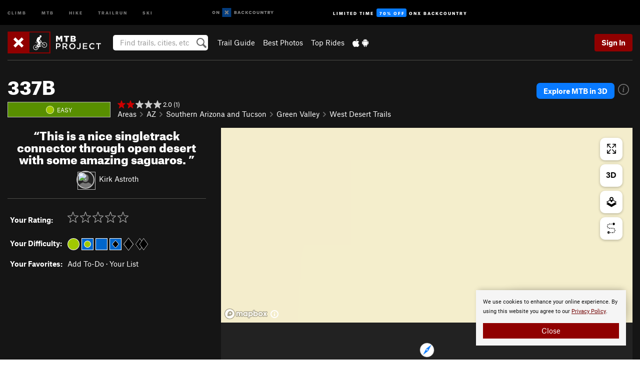

--- FILE ---
content_type: text/html; charset=utf-8
request_url: https://www.google.com/recaptcha/enterprise/anchor?ar=1&k=6LdFNV0jAAAAAJb9kqjVRGnzoAzDwSuJU1LLcyLn&co=aHR0cHM6Ly93d3cubXRicHJvamVjdC5jb206NDQz&hl=en&v=TkacYOdEJbdB_JjX802TMer9&size=invisible&anchor-ms=20000&execute-ms=15000&cb=h7uzzi9e8pqg
body_size: 45613
content:
<!DOCTYPE HTML><html dir="ltr" lang="en"><head><meta http-equiv="Content-Type" content="text/html; charset=UTF-8">
<meta http-equiv="X-UA-Compatible" content="IE=edge">
<title>reCAPTCHA</title>
<style type="text/css">
/* cyrillic-ext */
@font-face {
  font-family: 'Roboto';
  font-style: normal;
  font-weight: 400;
  src: url(//fonts.gstatic.com/s/roboto/v18/KFOmCnqEu92Fr1Mu72xKKTU1Kvnz.woff2) format('woff2');
  unicode-range: U+0460-052F, U+1C80-1C8A, U+20B4, U+2DE0-2DFF, U+A640-A69F, U+FE2E-FE2F;
}
/* cyrillic */
@font-face {
  font-family: 'Roboto';
  font-style: normal;
  font-weight: 400;
  src: url(//fonts.gstatic.com/s/roboto/v18/KFOmCnqEu92Fr1Mu5mxKKTU1Kvnz.woff2) format('woff2');
  unicode-range: U+0301, U+0400-045F, U+0490-0491, U+04B0-04B1, U+2116;
}
/* greek-ext */
@font-face {
  font-family: 'Roboto';
  font-style: normal;
  font-weight: 400;
  src: url(//fonts.gstatic.com/s/roboto/v18/KFOmCnqEu92Fr1Mu7mxKKTU1Kvnz.woff2) format('woff2');
  unicode-range: U+1F00-1FFF;
}
/* greek */
@font-face {
  font-family: 'Roboto';
  font-style: normal;
  font-weight: 400;
  src: url(//fonts.gstatic.com/s/roboto/v18/KFOmCnqEu92Fr1Mu4WxKKTU1Kvnz.woff2) format('woff2');
  unicode-range: U+0370-0377, U+037A-037F, U+0384-038A, U+038C, U+038E-03A1, U+03A3-03FF;
}
/* vietnamese */
@font-face {
  font-family: 'Roboto';
  font-style: normal;
  font-weight: 400;
  src: url(//fonts.gstatic.com/s/roboto/v18/KFOmCnqEu92Fr1Mu7WxKKTU1Kvnz.woff2) format('woff2');
  unicode-range: U+0102-0103, U+0110-0111, U+0128-0129, U+0168-0169, U+01A0-01A1, U+01AF-01B0, U+0300-0301, U+0303-0304, U+0308-0309, U+0323, U+0329, U+1EA0-1EF9, U+20AB;
}
/* latin-ext */
@font-face {
  font-family: 'Roboto';
  font-style: normal;
  font-weight: 400;
  src: url(//fonts.gstatic.com/s/roboto/v18/KFOmCnqEu92Fr1Mu7GxKKTU1Kvnz.woff2) format('woff2');
  unicode-range: U+0100-02BA, U+02BD-02C5, U+02C7-02CC, U+02CE-02D7, U+02DD-02FF, U+0304, U+0308, U+0329, U+1D00-1DBF, U+1E00-1E9F, U+1EF2-1EFF, U+2020, U+20A0-20AB, U+20AD-20C0, U+2113, U+2C60-2C7F, U+A720-A7FF;
}
/* latin */
@font-face {
  font-family: 'Roboto';
  font-style: normal;
  font-weight: 400;
  src: url(//fonts.gstatic.com/s/roboto/v18/KFOmCnqEu92Fr1Mu4mxKKTU1Kg.woff2) format('woff2');
  unicode-range: U+0000-00FF, U+0131, U+0152-0153, U+02BB-02BC, U+02C6, U+02DA, U+02DC, U+0304, U+0308, U+0329, U+2000-206F, U+20AC, U+2122, U+2191, U+2193, U+2212, U+2215, U+FEFF, U+FFFD;
}
/* cyrillic-ext */
@font-face {
  font-family: 'Roboto';
  font-style: normal;
  font-weight: 500;
  src: url(//fonts.gstatic.com/s/roboto/v18/KFOlCnqEu92Fr1MmEU9fCRc4AMP6lbBP.woff2) format('woff2');
  unicode-range: U+0460-052F, U+1C80-1C8A, U+20B4, U+2DE0-2DFF, U+A640-A69F, U+FE2E-FE2F;
}
/* cyrillic */
@font-face {
  font-family: 'Roboto';
  font-style: normal;
  font-weight: 500;
  src: url(//fonts.gstatic.com/s/roboto/v18/KFOlCnqEu92Fr1MmEU9fABc4AMP6lbBP.woff2) format('woff2');
  unicode-range: U+0301, U+0400-045F, U+0490-0491, U+04B0-04B1, U+2116;
}
/* greek-ext */
@font-face {
  font-family: 'Roboto';
  font-style: normal;
  font-weight: 500;
  src: url(//fonts.gstatic.com/s/roboto/v18/KFOlCnqEu92Fr1MmEU9fCBc4AMP6lbBP.woff2) format('woff2');
  unicode-range: U+1F00-1FFF;
}
/* greek */
@font-face {
  font-family: 'Roboto';
  font-style: normal;
  font-weight: 500;
  src: url(//fonts.gstatic.com/s/roboto/v18/KFOlCnqEu92Fr1MmEU9fBxc4AMP6lbBP.woff2) format('woff2');
  unicode-range: U+0370-0377, U+037A-037F, U+0384-038A, U+038C, U+038E-03A1, U+03A3-03FF;
}
/* vietnamese */
@font-face {
  font-family: 'Roboto';
  font-style: normal;
  font-weight: 500;
  src: url(//fonts.gstatic.com/s/roboto/v18/KFOlCnqEu92Fr1MmEU9fCxc4AMP6lbBP.woff2) format('woff2');
  unicode-range: U+0102-0103, U+0110-0111, U+0128-0129, U+0168-0169, U+01A0-01A1, U+01AF-01B0, U+0300-0301, U+0303-0304, U+0308-0309, U+0323, U+0329, U+1EA0-1EF9, U+20AB;
}
/* latin-ext */
@font-face {
  font-family: 'Roboto';
  font-style: normal;
  font-weight: 500;
  src: url(//fonts.gstatic.com/s/roboto/v18/KFOlCnqEu92Fr1MmEU9fChc4AMP6lbBP.woff2) format('woff2');
  unicode-range: U+0100-02BA, U+02BD-02C5, U+02C7-02CC, U+02CE-02D7, U+02DD-02FF, U+0304, U+0308, U+0329, U+1D00-1DBF, U+1E00-1E9F, U+1EF2-1EFF, U+2020, U+20A0-20AB, U+20AD-20C0, U+2113, U+2C60-2C7F, U+A720-A7FF;
}
/* latin */
@font-face {
  font-family: 'Roboto';
  font-style: normal;
  font-weight: 500;
  src: url(//fonts.gstatic.com/s/roboto/v18/KFOlCnqEu92Fr1MmEU9fBBc4AMP6lQ.woff2) format('woff2');
  unicode-range: U+0000-00FF, U+0131, U+0152-0153, U+02BB-02BC, U+02C6, U+02DA, U+02DC, U+0304, U+0308, U+0329, U+2000-206F, U+20AC, U+2122, U+2191, U+2193, U+2212, U+2215, U+FEFF, U+FFFD;
}
/* cyrillic-ext */
@font-face {
  font-family: 'Roboto';
  font-style: normal;
  font-weight: 900;
  src: url(//fonts.gstatic.com/s/roboto/v18/KFOlCnqEu92Fr1MmYUtfCRc4AMP6lbBP.woff2) format('woff2');
  unicode-range: U+0460-052F, U+1C80-1C8A, U+20B4, U+2DE0-2DFF, U+A640-A69F, U+FE2E-FE2F;
}
/* cyrillic */
@font-face {
  font-family: 'Roboto';
  font-style: normal;
  font-weight: 900;
  src: url(//fonts.gstatic.com/s/roboto/v18/KFOlCnqEu92Fr1MmYUtfABc4AMP6lbBP.woff2) format('woff2');
  unicode-range: U+0301, U+0400-045F, U+0490-0491, U+04B0-04B1, U+2116;
}
/* greek-ext */
@font-face {
  font-family: 'Roboto';
  font-style: normal;
  font-weight: 900;
  src: url(//fonts.gstatic.com/s/roboto/v18/KFOlCnqEu92Fr1MmYUtfCBc4AMP6lbBP.woff2) format('woff2');
  unicode-range: U+1F00-1FFF;
}
/* greek */
@font-face {
  font-family: 'Roboto';
  font-style: normal;
  font-weight: 900;
  src: url(//fonts.gstatic.com/s/roboto/v18/KFOlCnqEu92Fr1MmYUtfBxc4AMP6lbBP.woff2) format('woff2');
  unicode-range: U+0370-0377, U+037A-037F, U+0384-038A, U+038C, U+038E-03A1, U+03A3-03FF;
}
/* vietnamese */
@font-face {
  font-family: 'Roboto';
  font-style: normal;
  font-weight: 900;
  src: url(//fonts.gstatic.com/s/roboto/v18/KFOlCnqEu92Fr1MmYUtfCxc4AMP6lbBP.woff2) format('woff2');
  unicode-range: U+0102-0103, U+0110-0111, U+0128-0129, U+0168-0169, U+01A0-01A1, U+01AF-01B0, U+0300-0301, U+0303-0304, U+0308-0309, U+0323, U+0329, U+1EA0-1EF9, U+20AB;
}
/* latin-ext */
@font-face {
  font-family: 'Roboto';
  font-style: normal;
  font-weight: 900;
  src: url(//fonts.gstatic.com/s/roboto/v18/KFOlCnqEu92Fr1MmYUtfChc4AMP6lbBP.woff2) format('woff2');
  unicode-range: U+0100-02BA, U+02BD-02C5, U+02C7-02CC, U+02CE-02D7, U+02DD-02FF, U+0304, U+0308, U+0329, U+1D00-1DBF, U+1E00-1E9F, U+1EF2-1EFF, U+2020, U+20A0-20AB, U+20AD-20C0, U+2113, U+2C60-2C7F, U+A720-A7FF;
}
/* latin */
@font-face {
  font-family: 'Roboto';
  font-style: normal;
  font-weight: 900;
  src: url(//fonts.gstatic.com/s/roboto/v18/KFOlCnqEu92Fr1MmYUtfBBc4AMP6lQ.woff2) format('woff2');
  unicode-range: U+0000-00FF, U+0131, U+0152-0153, U+02BB-02BC, U+02C6, U+02DA, U+02DC, U+0304, U+0308, U+0329, U+2000-206F, U+20AC, U+2122, U+2191, U+2193, U+2212, U+2215, U+FEFF, U+FFFD;
}

</style>
<link rel="stylesheet" type="text/css" href="https://www.gstatic.com/recaptcha/releases/TkacYOdEJbdB_JjX802TMer9/styles__ltr.css">
<script nonce="yYrP9MzLm-iP3aUseIuLFw" type="text/javascript">window['__recaptcha_api'] = 'https://www.google.com/recaptcha/enterprise/';</script>
<script type="text/javascript" src="https://www.gstatic.com/recaptcha/releases/TkacYOdEJbdB_JjX802TMer9/recaptcha__en.js" nonce="yYrP9MzLm-iP3aUseIuLFw">
      
    </script></head>
<body><div id="rc-anchor-alert" class="rc-anchor-alert"></div>
<input type="hidden" id="recaptcha-token" value="[base64]">
<script type="text/javascript" nonce="yYrP9MzLm-iP3aUseIuLFw">
      recaptcha.anchor.Main.init("[\x22ainput\x22,[\x22bgdata\x22,\x22\x22,\[base64]/[base64]/e2RvbmU6ZmFsc2UsdmFsdWU6ZVtIKytdfTp7ZG9uZTp0cnVlfX19LGkxPWZ1bmN0aW9uKGUsSCl7SC5ILmxlbmd0aD4xMDQ/[base64]/[base64]/[base64]/[base64]/[base64]/[base64]/[base64]/[base64]/[base64]/RXAoZS5QLGUpOlFVKHRydWUsOCxlKX0sRT1mdW5jdGlvbihlLEgsRixoLEssUCl7aWYoSC5oLmxlbmd0aCl7SC5CSD0oSC5vJiYiOlRRUjpUUVI6IigpLEYpLEgubz10cnVlO3RyeXtLPUguSigpLEguWj1LLEguTz0wLEgudT0wLEgudj1LLFA9T3AoRixIKSxlPWU/[base64]/[base64]/[base64]/[base64]\x22,\[base64]\\u003d\\u003d\x22,\x22DSPCpkMPwpbCj8KHcsKSIG7CgMKwwp48w77DmzRLwrt4IgbCmWPCgDZawoEBwrxZw5ZHYFvCh8Kgw6MAZAxsblQAbnp7dsOEWQISw5Nqw4/[base64]/ClcKCXMOQf8OSIx3DiV3CucKfXiHCoMOywpPDo8OhFVMTD2oew7t1wqpVw4JpwoBLBG7CoHDDnjLCpH0jb8O/DCgEwrU1wpPDqwjCt8O4wqJMUsK3QBjDgxfCq8KIS1zCiUvCqxUBfcOMVkw2WFzDtMOxw58awqYLScO6w6LCsnnDisO/w7wxwqnCi3jDphkDbAzChms+TMKtBsKSO8OGesOqJcOTanTDpMKoBcOmw4HDnMK3HMKzw7dkFm3Cs3vDnzjCnMOMw49JImvCtinCjHxgwoxVw7xdw7dRTXtOwrkVJcOLw5lhwqpsEWLCq8Ocw7/DisOXwrwSaALDhhwJMcOwSsOTw78TwrrCi8ObK8ORw7nDu2bDsSjCmFbCtHTDhMKSBFvDgwpnHkDChsOnwpHDh8Klwq/Ck8O3wprDkCB9eCxzwqHDrxlXY2oSHVspUsOcwpbClRE6wrXDnz1YwrBHRMKcHsOrwqXCn8OpRgnDncK9EVIhwpfDicOHZRkFw49BY8Oqwp3DkcOTwqc7w6lRw5/Cl8KcMMO0K18ILcOkwrQZwrDCucKAZsOXwrfDkVbDtsK7dcKiUcK0w5VLw4XDhT16w5LDnsO/w63DklHClMO3dsK6C39UMwkVZxNFw7Foc8KuMMO2w4DClcOrw7PDqxfDlMKuAlfCikLCtsO9wo50GzQawr10w7h4w43CscOcw5DDu8KZXsOiE3Uqw6IQwrZpwp4Nw7/DjcOLbRzClMK3fmnCrTbDswrDocOfwqLCsMOla8KyR8O/w68pP8O6G8KAw4MQfmbDo1fDn8Ojw53DpkgCN8KXw7wGQ0ITXzMiw4vCq1jCmUgwPnrDg0LCj8Kmw5vDhcOGw6TCi3hlwonDmkHDocOCw57DvnV0w7VYIsOww7LCl0knwp/DtMKKw7hzwofDrk3Dpk3DuE3CoMOfwo/DgTTDlMKEQ8OAWCvDk8O0XcK5MmFIZsKdRcOVw5rDmcKda8KMwqfDn8K7UcO8w41lw4LDmcKCw7NoMmDCkMO2w7ReWMOMdmbDqcO3MjzCsAMITcOqFlfDnQ4YCsOqCcOoSMKXQWM0XwwWw6/[base64]/GMKBw7HDmsKsC8OlAsKFw7DCiRvDrlHDpjfCmMKrwqPCtsKmIX3CqWt/RcOxwp3CtjpwVj9WXWxxZ8OUwqR3JUAGCWpMw7cIw741wqtpE8Kkw4kkDcKTwo4jwqTDpsOMF0E5CyrDtwxvw4HCnsKwK2ogwqxcP8OBwpPCv13DhWduw685JMOPLsOZCwTDmwnDrMK+wqrDhcKTVg4gdG58wpcAwqUqw53DksOtER/CisKuw4lbDWxTw45Iw5nCsMOTw7guIcOKwr/DgzLDsCJcOsOIwrd+HcKOKFbDpsKqwr9owqvCtsKlXRLDvsKLwp0Yw6Ekw4XDmgcOe8KRNR1nYGjCtMK1Njsowp/DkMKmZMOIw4XCjm4MCcKmW8Kbw6HDjFYQfFzCjSdDRsKOF8O0w4FpJlrCqMOtC2dNXwIzZDRZVsOFL2PDkxPDjEMjwrbDl21uw6NswqPChkfDijZhKV3DpcOsbHDDk3shwprDgxrCqcOtS8KbESBmw7zDvl/[base64]/DiiTDscOEw7lHVznDnElgPnTCucKqX0BKw5DCgcKMdx5PYcKham/Dt8K1bk7DnMKcw59NB2ZfPcOsM8K/Az9RHWDDkEbCpCwxw7/DrsKEw7BdfznDmGYDJcOKw4zCmx3DvGHCusKcLcKJwqQ8Q8KLE08Iw5F5PMKYGSdPw67Dp3YvVl50w4nDoXQYwooYw6M+eAEuesKPwqZrw7lkDsK2wpw3a8KLJMKZawzCscOhOlBIw5zDnsO4VFhdNSrDjcKww619T289w5g3w7XDi8KPRMKjw4A1w5LDoWHDpcKRwp/Dn8OHUsOsZMOdw6/[base64]/CnCzDgMKRXzTDtcOKwqEmw7gNwokUwpcTA8KdelN1SsOOwpLCnGsaw63DjsOpwqxvasKneMOIw50UwrDCjg/[base64]/DjMKYw416wq5+WcKROMOEJQBSw7nDncONw6fDi3rDjx4JwrzDkngcFsKBBmYXw6wAw5t5ShPDvi1/wrFHwrXDmsK7wqDCtU9vI8KKw7nCm8KCN8KxbsOSw64Ow6XCgMOGTcKSZcOCa8KCax/CtBF5w7/DvMKow4vDsDrChcO4w5BuAlLDg3J3w4R0aEPDmBDDpsOjf01zVMKPOMK8wp/[base64]/Dr1vDjRZ1flNHwqrCsifDosO6w7PCv8OwwqVFH8Klwo5OFBhcwpt3w78UwpTDsVwcwqbCvxMpMcOGwpHCsMK7f1PDjsOeasODUsKvGUo/[base64]/[base64]/Cpk3DjsKJEHdLUXDDnMKBIlQkAEYmI8Kqw5nDmzzCmBvDpU00wq8iw6bDoiXDlQhPXcOsw7XDrmnDlcK2HhfClQN+wpbDgcOOwpJKwroua8OiwonDk8O3AVlLcj/Cu35LwqwFw4dCNcK8wpDDsMO4w4Bbw5w+UnsCa3/DksOoMzPCnMOoX8Kcew/CrcKpw6/DoMOSPcOvwp4HThEwwobDqMOdRmrCgMO+w5bCr8ODwptQG8KSYFgFCF15JsOhZ8KfN8OUXBvClzrDjsOZw4kcbAzDj8O0w7XDuAlcV8OzwrZRw6xNw4UcwrvCsnAJRRvDoUrDrcOfZMO/woQqwpHDpsO0wprDm8O4JkZCGF/[base64]/DmMK+w5JCw602w5kHwoEiw5nDnS4aKcOUKMOJw4bCvSlfw4Biwp8HC8OlwpLCsgPCmsKDNsOWUcKgwp3DmnjDhCh4w4/CnMOMw6RcwpdCwqbDscO2dlzCn25bMBfCvBPCmlPChRUYCCTCmsKmOSpmwoLCrVPDhMOyWMKqFnQodcKeFcOJw53Dum7Co8KmOsOJw4DCpsKJw6tmKgbCoMKwwqFow4bDn8KHAsKFacKxwq7DtMO2wp8YQsOrScK3eMOowoZBw7NSWHZQewvCrcKIVHHCv8O/wo96w43DlMKvQUTDrgxAwoDCqBsPH08bHMKIdMKdWmZzw7nDomZWwqnChipDe8OOKTHCk8OGwqoMw5pdwpsuwrDDhcK5w7LCuFbCuHY+w7l2HMKYb3bCoMK+KMOsBVXCnhs2wq7Cl2rDnsKgw6/CjnAcRATCtMO3wpxXKMOUwpBFwobCrxnDvgxQw50fw7p/wp3Dvhshw40SE8OTWAFqCXnCgcOiOV/CvMKmw6NewpdAwq7CicOYw7poLsOZw6tfJDPDh8Ovw7EJwqN+VMOkwrkHDsKmwqDCh0fDqmPDtsOywoFxJFJxw40iRsKfaXswwoQRCMKewpvCon1GBcKIQ8KSVsK6E8OSFgrDjUDCj8K1J8K7BAU1w7wiPX7Dk8O1wrZtYcKYOMO8wo/DgDXDuAjDsAwfEcOeG8OTwqbDgmDDhDx7VXvDliIFwrxow5k/wrXDsjXDncKechzDtMKMwqdkJsOowqPDpm7DvcKYwqMwwpdtY8KresOFM8KzOMKxQcO/LWrCmmnCk8OZwr/DpibCiDo/w59XLl/[base64]/Cty1/[base64]/CjsKCw73DgQIawoRIwoY7dcOuw47DrHZmwqN1GWdqw64JLsOuBArDpgohw5Qew7rCoGJkKAtswpcFLsOhH34CLcKXRsOtFUlMw4XDmcKVwo0yADHCkx/ClXfDrXNiHxfDvTDCjsOjfsOiwq1gUy40wpY8ZQPCphpQdwwlICNLBCAUwrxBw7Vkw4sPIsK4BMKzK0vCtT51MijCgcO5wovDlcOywp9RXsOPME/Cn3jDsk58wqBseMKvWy1QwqsAwo3DjMKhwo1YZhIkw4VoHmbCiMOhBDk9TH9bYnBTSDYvwp93wrHCoAspw6wAwpw/wrEjwqUKw6k0w7wHw5nDmFfCnR14wqnDjH1tUBZedicfw4QnbBUrdzTCscOTw4zCkjvDqHjCkwDCkSlrK11dJsOCwqfDg2NEWsO8wqBDwoLCscOMw4VKwpVqIMO/RcKeDi/CocK4w5goKMKEw7x3wpzChwjDg8O1IErCtFUwQyvCocOqQMKDw4cfw73DqsOew4/CksKtHsOAwq1Jw77CpT/CksOJwojCiMKcwodFwplwZV5kwrEhCMOpDcO1wqQVw7LCkMOQw64ZHyjCp8O6w6/CsETDn8KFBcOZw5/CicOxw5bDuMKMw7fDnB5CImEeWsO3RwTDjwLCtmcmcl8XUsOxw4fDssKIfsO0w5ggF8KXNsKawrhpwq4uZsKFwpgAwqjCmnYUbGwcwpDCk3zDgMKrPyvClMKFwpcMwrrCrizDqBgEw6wHMsKUwrt8wpQ2MnfCm8Khw68iwonDsSLDmHdxGm/DgMONAT8Hwp4KwqFybxDDpj3DhMKTw4YEw47DhhIxw4QAwrpvACbCucK8wpYjwq02wpIJwo1pw7A9wrM8d1wjwpnCq17DrsKHwpDCu0EZHcKqw5LDs8KpMWcdEjDCqMK8VDDDmcObM8Oyw6jCiQxkIsOkw6l6C8Omw5lMfMOTCMKHf059woPDt8OUwpPDlE0hwqx2wr/Csx/Cr8KbZVQyw5dJwr0VXDHDiMK0fEbDkh0wwrJkw7oyScO/[base64]/wr3CunnCvg7Ctj8Jbi7CpcOLwo/CosKbck7Cu8O2SRc9NlQew7/CpcKAXsKpOhLCscKwGg93QSobw6w6ccKKwpXCmMOewoZ/ZsOZO2I4wr/CmwN3MMKtworCploiCx57w7XDoMO8ccOvw6rClSFXO8OBb3zDrVzCumMIw4cwDsKydsO4w6bCohvDpFU/OMKrwrRBQMO9w6fDnsKOwoN5dVoNwpHCqMOtYw8pZT7CkkgCbMOBLMKzJF5Kw4nDvB7DoMKgWMODYcKTB8O8ccKUFMOJwrx2wq9jBjzDvQJdGGXDlDfDglUSwoMWMStxdRoAHSXCm8K/ScOtL8Kxw5vDoSHCqTrDnMOpwoXDoVBnw4/CjcOLw4AfKMKidMO8wqnCnCzCqCjDuBcSIMKJa0jDqz5VG8K+w5U6w7BEScKsZ3Ycw6nCnh1FSwQBw7fDkMKAAxPChcOQwprDv8Kdw4sRJ0J/wp7CjMKWw5lCC8OJw6PDj8K4bcK+wrbCkcOkwrDClGkqNMKhwr57wqUNGsKAw5rCqsKQEnHCqsORcX7CmMKpHm3CjsKQwq3DsSvDgBPDs8OSwo9aw7LCvsO3KGLDiBnCsn7DscKtwqDDkSTDiUsOw4YQfcO4U8Oew4LDuB/DujPCuWTCih9tHnoGwrQVwpnCsVpsQMOVcsO8w5dWVQ0gwogfTlTDjQXDkcO3w4rCksKxw64Nw5J/w4xoWMO/woQRwqrDvMK/w5Qgw4/Cm8KCBcO/KsOCXcOiDiR4wrk/wqYkH8OlwoN9AAXDocKrY8KpZxPCpsOxwpzDlXzDrcKSw7sPwrpqwoVsw7LCpTE3BsKWbVtSJMK8w7BSJBYjwrPCoAjChxdkw5DDuU/[base64]/[base64]/Cp8OgUXXCrMONRGnDjsKRKxjCnFfDmBvCrzDDknDCsDAhwrzCkcOqSMK/w4oywop+woDCm8KOFHBhAyodwrvDusKbw5ogwqPCu27CvDs3Rm7Cl8KHeDjDmsKWGmzCr8KBTXfCgzTDrsOqNn7CpCHDp8Kuw5kuXsORQnt0w75qw47CtcOsw4pWIV9rwqDDrsOdOMKQwofCisO+w49ow68NLwUafz/DpsO5RkDDu8KAw5XCnkPDuRXDvMKtJcKJw4RYwrPCoixUOwoqw5DCqxXDoMKIw7PCkEAPwrM9w51CbsKowqbDkMOfTcKTwpx/w7law7IUYWd9ASvCvg7DhG7Di8OKHcOrKWwSw5RHEsOvfSNAw6LDr8K0amrCj8KrRmYBZsKYTMO+FgvDqH80w6twPlzDjhkoNWnCo8KQPMOAw5rDu10NwoYbw702w6LDvi0/w5nCrcOpw4ciwpjDvcOawqxIUsO5w5vDiDMpP8OgLsO4XAgdw4ABZS/DoMOlUcK7w5ZIbcKJXCTDl2zCicKIwqnCvcKOwrx/AMKRDMKVw5XDhcOBwq9Ow7XCuzTCkcKiw7wqchYQJQAhw5TCs8K9e8KdBsKnG2/CmH3CoMKgw54nwq0dAcOOXTZhw4fCiMO2SXpfKiXCl8KtS0nDv3YSRsOiG8OeWid6w5nDicO/woTCuRIgA8Kjw5TCkMKCwrw8w7h1wrx5w6TDkcKTasO+PsKyw51NwpMaO8KdEXIWw7rCvREOw57CkG8GwrHDlEPChVYcwq3CtcO3wpoKInLDkMKVw70RJMOIe8Kew6UnAMOuI2MYcHPDh8KTcMOeJsO/bwxdYcK/McKBHVFnLnLDucOrw4VFbcOGQk4dE2xtw6XCrcOxXD/DnCfDswLDuivDuMKJwoMvBcO7wrTCuRHCvcOAYwvDkVE3FiQdUMKoQMKiWCbDh3JAw7ksLC3DqcKbw4rCl8O8DSoow7zDjWZiQ3TCpsKXwpbCj8Oqw4TCgsKpw7vDncO3wrlQdCvCncKhLHUOIMOOw6sKw4TDt8OWw4DDpWTCjsKMwrTCucKLw4g/dcKjc3HDjMKid8KsQsOrw4PDvhdowq5awpsxVMKxISrDpcOIw4nChXvDoMOzwpDCp8OwUgkaw4/CoMKMw6jDknwFw4dec8Krw5kVJ8OJwqJgwrsdd3NbW3DDuCR/QnlOw69GwpHDp8KiwqXDrhFTwrdpwrAdEHoGwqnDkMOYdcOQe8KwW8KiXj4ew5pkwozCg1/CjA3DrkkyI8OEwpBrDcKewpp4wq3Dq3fDilsYwrbChsK4w7HCnMO0AsKSwpTDtsKvw6suecKdKy5kw4/Dj8OqwqLCn2oRGTg5F8OpKXzCrsKKQy/DsMKCw6zDuMKkw7/[base64]/[base64]/[base64]/[base64]/DhcOxLA0JMW3DlcOFw7UUaMOPdMO/w6tNesKtw4RpwrjCjsORw6rDrMKCwr/[base64]/[base64]/DjsO1wp8gPMKRwqXDmRQvdcO8ZsKUwr/CsMKZO3vCrsOkFMKDwrLDoAbCg0HCrsOPEh8QwoDDt8OMfgIbw5pww7EpC8Kbw7ZLNcK8woLDozPCgTYWN8K/w4zDqQpyw6fCqwFkw4pFw7ERw40jM3/[base64]/w4HCmQfCosKWw4jCscO/NsO+wrPDnsKRNhnCo8KmJcOXwpZHLzEaJsO8w7Z7O8OewqjCoDTDq8K7HjnDl3LDo8KLFMKww6fDhMKCwpYYw5cnw5Uvwpgtw4HDh1tqwqjDgsOHQUROw6Afw5h+w5ERw6sALcKIwpPCkwRmOsKhLsKIw4/[base64]/DtD/Cuk/DukfDsl3CrcOew5LDk8KYw64VwqDDsX/[base64]/Dq8K4w6RBQzXDsMKww7zCmMOhw4VVBXfCkAzCtsKgPz1tHsOzBMKrw7fCqcKzRGggwoMMw4vCh8OJV8KJXcKmwrU7WBjDgDgVdcOnw4Baw6XDgcOQQsKkw7nDswxeeU7Dn8KYw57CmQLDmsOiZcO6dMOCRyrCtcO2wpDDq8KXwq/DvsO3cxTCqwk7wqgQZMOiHcOKU1jCizIqJj5Rwq3DjRQbVRl6ccKvAcKbwq05woR3Y8KsIjjDp0XDt8K/fkPDhSB0GsKFwoPDs3bDoMK6w69iXTjDksOtwofDk38pw6TDrFnDv8Oow57ClHvDmxDDvsKcw5JVL8O/[base64]/ChwJYw6pNw7LCkMO4c8KfV1kCw6fDqMKXGwYhw7sUw758JDzDl8OQwoY2Z8Oaw5rDrCpHasKZwpjDpRYPwoROVsOYfFHDkS7ClcOywoVbwqrCo8O5woDDpMK/[base64]/CmMKwYzwGY8Ksw5rCiWYARhnDgDvDkQpPwrHDtMKVZ1bDkggoKsOaw7rDvGnDs8OqwoNfwoNBJlgANGYUw7LCo8KLwr5nLn7DvT3DssO3wr3DrxzCq8OvLxnCksKuBcKIFsK/wrLDuFfCpsK9w7vDrB7DmcOvw6/DjsO1w4xJw40ZbMOcSgvCvcOGwrvDlEzDo8OBw7nDhHo5esOlwq/[base64]/Di8K5w7HClsO8wpgfeMKEBCY3w4UBwqx2w7LDkXlVCcKkw7rDgsONw57CgsKtwq/DoyQowoLClsKCwql0NMOmw5d3w6/[base64]/[base64]/DisKuwo3Coz3DvkjCjcKwwq96ZMOwwr43GnrDiy4tHxbDnMOjUcKaRsOrwqDDlndmXsK/[base64]/CocK/wrjCs8OTw64VcUbDqnpKLzF9w6Z/FsKQw7VTwrVLwoXDuMO3TcOHHxfDgkTDnmTCjMO2fEw8w7vChsOuV2zDkFg6wrTCmsKow5zDtlE0w7wEXV7DvsObw4QAwq1xw5k9woLCuGjDgsOraA7Dplo2BgjDucO9w5vCvMK4UQhdw5bDjcKuw6BKw41Aw6tnDGTDplvDgsOTwqPCl8KWw54Vw5rCpVrCnC5Nw5/CoMKrSBxRw446wrXCtmhUK8OiX8ONCsOvFcO9w6bDrXLDjcKww57DlQpPasKlH8KiAG3Dm1pCX8K2C8KOwrfDkCMdHBXCkMKowqHDnsO3wqMbKR/CmjLCgFsKJFZ/[base64]/[base64]/[base64]/HHsiL0bClsKXwpcRaMKcw7vDpcOIw69mWSZQEcODw6JKw70HOggmWVzCv8KoQ23DpsOGw4cHFBDDqcK2w6nCiGPDkBrClsKlGVnCqCFLP0TDmsKmwozCl8K1OMOALxstwpkEwrnDk8K1w4vDpXUsaH5/XypKw40VwqEww4gCRcKLwpA5wqsowprCuMOGHMKdXQdqXCLDssO4w5UJJMKKwqwyYsOuwr5AWMO4U8O8bsO2GcK0wpnDuCHDjMK/cUtXQcOnw6xyw7zCsWNSY8KFwqAyG0bCh2ANZgVQZQPDi8KEw47Co1HCocK/w6Exw4UmwqAIIcOzwoogwoc/w4zDkWJ+FMK0w4Mww5E4wpDCimA3EVbCkMOrSwMFw4rDqsO0wq7Ci23DicKvN0YpYlAgwoQgwoPDnD3Cul1FwopKeXPCr8KSRMO0U8Kswr7DpcK9wo7CnR/DvFkTw6XDqsONwr9Tb8KoHnDChcOACVDDmzlww6R0wr11Ih3CnSpPw7zCjMOpwqlxw5h5wpbChRs0TMKbwp45w5tjwqolfgnCuV7DvjdmwqTCn8Kow7fDuWQEwqY2Lw3DhT3Ds8KmRMKqwoPDrDrCnMOAwrMlw6EjwoxkUmDDu2RwLsOVwpNfeGXDksOlwrsjw4J/FMKpRcO+NidswrZWwrlPw6E6w5d3w6cEwofDg8KkEsOuR8O4woxsSsK4X8KewrVlwoDCrMOQw4DDtG/[base64]/[base64]/DusKyRcO4LwPDnsKSw5TCsH0VwqgPAHAywrLDtBbCm8OEw4wQwqtyCD/Cj8OxYMOqUDl3ZcO0wp/DjVHDknHDrMKaVcKww49Zw6DCmHkew4kKwoXDrsObUGBmw6NTH8K/McO7bDJow6/CtcOCJQIrwq7Ci0F1w5dOB8OjwrAwwoFmw5w5HsO/w4Elw6oXVy09ecOUwr8hwp7DjmQNdHHCkQ5cwoHDg8Ozw7Vywq3CiFktf8KoUMK+SXR1wqI/w7jClsO2B8Ozw5chw4ICIcK7w7gJXA1fH8KAI8K+w7DDqcO1DsOqQCXDvHFxXAFRXk9Vw6rDssOxO8OUZsOyw4TCsGvCszXDj11jwotUwrXDgGUdYhg9S8KnTzE5wonCvFnClcOww6xcwpvDmMKRw6XDksOPw64awq/Cuw5Nw4fCg8KUw6nCv8O2wrvCrzYVwph7w4vDi8OTwqfDlkLCi8ORw7VDSDkeFlPDq39XdBTDtRrDrC97dsKQwo/DmG7Cp3NvEsK6w5hnIMKCMATCn8OAwoNIKcO/ChDCssO3wo3DnMOQwpDCvz3Cgk82DhcBw5TDnsOIMsKXQ2BdHcOkw4lYw7LDoMOXwrLDjMKFwoXDhMK9EV/CnXo+wrMOw7jDosKBfDXDvSFqwoQiw5jDt8Okwo3CjXsbwpbCjTMJw7x0FXTCk8Krw7/CqcOfDxFlfkZrwrLCrMOIO1LDvT5Pw4bDuGtkwonDj8OlQGLClAfCilvCsSTCt8KIQcKXw74qXMK5TcOTw70USMKEwptiO8KOw7B+BCbDlMK4PsORw79YwoBnPsK/wq/[base64]/WcKHwp9UYTzCjT3Cq0wSwodQJCxkw7h9wqXDuMOfM1fCtFbCjcOMZxXCrAPDoMO/[base64]/[base64]/Dm8OPwqo+wqhNCWEWFS1zAcOmw5w7WQk1wrt2UsKhwpHDvMOuMBPDpMKnw7NjLwzCnDk2w5ZdwqhYP8K/wrXCvxQQfsKawpQVwrbCjiTCkcOiSsKZM8O6WVrCrjbCisOvw5/[base64]/CpxUfDBAfBsK/[base64]/Cj8Oqw7PDkGA1UcOuLsKkWDo6wqbCocK3HcKmecKTPVAaw7TCih90ehQQw6vCuxLDgcOzw4bDk0bDpcOEfCTCk8KuPMKywrTCunRuQMKtAcO0VMKcLMOcw5bCnWHCuMKpWlUuwr5LI8O2FVU/IsK9McORw7fDo8Kkw6nClcOhBcKwURMbw4jDkMKJw6pIwobDoWbDl8OHw4bCsVvCkEnDswkEwqLCt1skwoTCtw7DuzVAwrHDmzTCn8OaWwfCoMOIwqh3K8K0Ono+HsK1w4ZYw7nDu8KYw5fCiTMhf8O5w5jDmcK0wqVIwqIjdMK9c3PDjUfDvsKqwp/[base64]/[base64]/DtcK4wqM2w5bCuVYyPhvDjBkkU2PCmDUTw7olCS/CmcODwrvCqRhTw6khw5DDk8KAwp/[base64]/[base64]/wpp6w5jCg8OONFDCth/[base64]/UAhLw4Ihwo7Cr8Ocw7lkJGDCicOlMsOiD8KpDDlHazhNK8ORw5YKKQ7CrcKyZcKrQsKsw7zCrsKKwrJ/[base64]/CnQFvw7tdZUM2woBNwoQqNUE8WsKNKMOjw5TDmsOvCVTCq2tsWCDClSbClmzDvcK0SMOPCl/DsyMeM8KXw4jCmsOCw5o5CQZvwpBGWTvCh3JvwpJXw68hwrnCs3jCmcOowoDDln3DmHtfw5fCksK6ecO3J2fDosKlw5s4wrbCglcBS8KWAMKwwpAUw40nwqJvOMK+TiEowqPDoMK8w4/Cqk/Dv8KkwpN9w5ARcntawoEWKTdXfsKRwrzDnSvCusOTEcO7woR8w7TDnh4Yw6/Di8KAwqxVKMORWsK2wrxjw6zDtsKsG8KCIwgGw64qwpXCgcOgE8ObwpzCgcKrwoPChkwkM8Kbw5oyfiEtwofCgwzCvBLCqcK6cGjDoj7Dl8KDKjd3VTtcTsKqw7Yiw6dmI1DDmnRtwpbCgAJdw7PCnWjDkcKQcl1swpoSU1o/woZEbMKRVMKJw4w1PMO0PwzCiXxoLyfCmMOCL8KYclg9UiTDi8OUOWTCmWbCqVnDh2BzwqTCu8KyYcOiw4nCgsOkwrLDnhcmw6PCn3XDtirDhV5Owp44wq/DpMOZwrTDncO9TsKYw6bDpcODwrTDgGZYY0rChcK7E8KWwolGZCV+w5F0VFPDrMO/[base64]/[base64]/Dl3LDv8KLFsOfw6RjV8OOAHjDu8Oaw4XDnFAqHcONwojDhynCllVuPsKESlrDhcKZNibCgDbDmsKYGcO9wqZRQTjCkxjCnilbw6bDuXfDscOuwoEgCBxaZAQbA10FHMOGwoghe07ClMOpw53CksKQw5zCklbCv8Kaw7/DsMKDw6oETyrDsk8/wpbDmcKSHcK/w5jDghLDm28bw7NSwqh2csK+wqvCncKiFj5rfSzDszVRwrPCo8KQw7hnYlzDhlMpw49yWcODwr/ClHM8w6JxRsOVwokEwpQzVCJQwoA2LQZdFjPCjMOLwoQRw5bCtnRaBsKud8OLw6RNPk7DngtGw4t2RsOlwr4KEVHDr8KCwpQ8di0tw7HDhQsxN09awps7b8O6CMOSByFDbMO4en7DrCjDvCAUP1N5EcORw6zDtnBQw748QGxww79AYk/DvD3Ck8OOLnVaacOoIcOSwocaworChsKrPkhYw4HCun5bwq8kPMO6WBM8aCd0ZcKFwpjDgMOfwoTDicO8w5Vaw4cAbCPCp8OAVXfDjDh7wqA4eMOcwrDDjMKcw5DDqsOaw7YAwq1bw4/DnMKTCMKYwrjDvg9BSmvDncOww45QwoozwrYFw6zChWQ+HQEHAB8QAMOHUsO1ScK3w5jClMKrVMKBw6ZOwoZRw4saDl/CujYWfi/CrijDrsKGw4bCuC5STMOgwrrCjMKeG8K0w7LCpHA7w5vChV1aw7F/A8KPM2jClSFGWMOwDcK9JMKSwqs3wqAKdcOBw5zCs8OKQFvDucKUw7DCtMKTw5V+w7weeVIXwqXDiSIlGcK/V8K/WMOsw4ErDD/CjRdqQm8GwoLDlsKpw75SE8KXAgwbfwQBScOjfjBvAMKnXsOaPlk6HMKuw5zCh8KpwrbCncKvNg7DpsKtw4fCuzQGw6R6wrrDoTPDsVfDicOFw5rCoFghXUFRwpBnLxPDoCvCl2hkFwxVCsOwXMK5wo/DuE1nNB3CtcO1w4TCgArCocKfw6TCqyNDw65lQcOOLC8Ba8OuXMOXw43ChTPCgXwmEWvCtcKMPEtGE31fw4/DmsOtHcOSwooow54IFF0nZcKgaMKyw6jDhsKrGMKnwpcewo/DlzPDicOfw7bDqgM+wqQow67DlMOvMlIGRMOxZMO/LMOZwoknwqwNLTzCg39kSMO2wocXwrHCtCPDox/Cqj/ClsOjw5TCoMOyekgXK8ONw6vDjcOfw5DCvMOaH2LCj07DhMOxY8Khw4x/wqLDg8OswoFdw55ieC8Qw7DCksOeKMOXw4NcworDsknCji/[base64]/[base64]/[base64]/[base64]/w4LCnkbDhsOfE8Obw5wdwoQSDREew6NgwocVYsOSSsOpTEpLwozDksOMwpHDj8OkD8O4wqbDocOkWsKuWEPDoxnCohbCvkjDgcOjwrzDqsOSw4jCjnxLPDN1UsKXw4TCkSZIwqBfYwnDmjvDlMO8wrLCrELDm0DDqMKTw7/DhMKKwovDiyAXXsOYSMOyMxfDkiPDiHPDjsOgaBvCtx1nwr1JwprCjMKoE09wwqs/w5PCtEvDqGzDkj3DiMOkRwDCg2MaPkElw4xcw4bCp8K2Rk1Aw7o7NF0sYA4XWzvCvcK8wr3DgQjDi3pKLDNFwoDDhVDDnBzCr8KoAWrDksKobD3CusKGEAMaSxBIBDBAFU7Cux16wrBdwoENEsOEfcKTwozCtTgWKcOiaE7CncKdwq3CvcObwozDlcO3w7DDuSbDu8K/PMKZwrsXw57DhW3Ci0fDmwhdw59hfMKmIi/DvsO1w619XMK5OHPCsBYDw5zDqMOEfcKZwoJgW8O7wrRCXsOxw689O8KrFsOPWwt+wqTDsybDkMOuL8KUwpfCucKqwo5Bwp7ChlLDkMKzw5HCvljCpcO1wr1GwpvDrTJkwr92W2bDlcKgwo/CmX06YcOsGsKBEBghGXPDjsKVwr3CksKywqkLwrLDp8OIChYZwqbCqkbDncOdwrIMOsO6w5fCrsKFLSfDosKKTXrCmjo4wr/DpSAEw5hvwpQ3wo0lw6vDhcOHO8Kzw7EDTAxhbcKrw4kWwpc1WSAHPBXDk2zChWV0wofDqy9yUV8lw4lnw7jDicO/DcK6wo/CpsK5I8OGN8O4wrtaw6/Dhm9iwo4bwppxCcOXw6TCncOhRXXCrcOPwopDJMKkw6XDjMKvVMO/wqI7NinCkk97w5HCtRfDi8OnYsOKKAUnw6/[base64]/CszDDvcKOHMOuwr3CuyjDrsO0wqjDiUAPwoHDlmvDpcO4w7d0Q8KdLMOwwrTCvX50U8KEw7wzK8Oaw4USw5lhI0NpwoPCl8OWwptvVMOaw7rCpjYDZ8OPw7JoAcK2wrpZKMOuwoHDikXCj8OTCMOxDFjDuRRPw6vCrmvDtWUKw5UnTxJCWGdywocUPQZcw5/CngVCHMKFR8KXClxKNgHCtsKswr5pw4LDp0Y6w7zDtShvT8KefsK+ZAzCqW3Dv8K/HMKFwrHDuMOLAcK5TMKUPhU+w4NIwqPCrwpAa8Oiwowuwp/CgcKwSTLCi8OgwrFlembCo3xnwrjDpA7DtcOiN8KkUsO/Q8KeDwHDkBw4McKIN8OLwo7DkBcrDMOZw6NYQz7DpMOrwr7DnMOsDxFjwp3DtnDDuR8kw4Mrw5JBwrjCkgppw58OwrUQw5/CgcKWwopyGxNRNX00DWXCuGfDrMOZwol8w5ZpMcOFw4dtaWN9w6EJwo/Dh8O3w4F7FX/DocKtFMKfY8K/w4LCncO3H2bDmiIsMcKcYcOJwq/Ct3gscwsnE8OnZMKbH8OCwqtNwrHCmsKLIH/DgsKjwqUSwpkdw7DDl0gew7VCVh05woHDgFM6fFcvw7DCgGY1aFfDpcKmSQHDocO7wo8Nw7ZycMOkdARJZsO7Flhzw49dwrsow5DClcOkwpodCiVWwo9IO8OQwr3CvWNgXxFOw6Q1KHrCrcOLwopowq0nwqHDgMK3w7UfwpJfwrzDisK4w7/CqGnDosKiagFXBXlnwpMDwphgA8KQw7zDpkVfGjDDtMOWw6Vlwr1zMMK+w7UwdUrClVsIwpwswpHDgRbDmStow67DonnCvwLCpsOFw4oZNx4nwqlvK8KGUcKYw6/CgB/[base64]/dMOLw4/Cj8KxSHQDZcKsw48kwqMFT8Oew4kew6FrR8OGw6EgwpQwK8Odw7wow53DkHPDqFjCoMO0w7QdwqrDjz7CilVoRMOqw7JrwrPCrcK1w5jCo3jDjMKMw4R8Sg/DgsO2w7rCnnbDlMO5wq3DoADCj8K3J8Ojem0tSHbDuSPCnMODXsKQPMKCQE94TzpCw4ckw6fCt8KkEMOyAcKqw7V4eQArwo9QAWHDkzF7dEfCjhHClsK9w5/DicODw5hPAEnDj8KCw43DrmRNwoUFF8Kmw5vDjwLClANOIcKYw54YO0QGLMOaFsOKIR7DlhfChDI2w7zCoWRiw6XDuARsw7XDqBAcAUw\\u003d\x22],null,[\x22conf\x22,null,\x226LdFNV0jAAAAAJb9kqjVRGnzoAzDwSuJU1LLcyLn\x22,0,null,null,null,1,[21,125,63,73,95,87,41,43,42,83,102,105,109,121],[7668936,920],0,null,null,null,null,0,null,0,null,700,1,null,0,\[base64]/tzcYADoGZWF6dTZkEg4Iiv2INxgAOgVNZklJNBoZCAMSFR0U8JfjNw7/vqUGGcSdCRmc4owCGQ\\u003d\\u003d\x22,0,0,null,null,1,null,0,0],\x22https://www.mtbproject.com:443\x22,null,[3,1,1],null,null,null,1,3600,[\x22https://www.google.com/intl/en/policies/privacy/\x22,\x22https://www.google.com/intl/en/policies/terms/\x22],\x22mG4VQ0GijlovlrLWJDTIHwxQHDZFtJBxzpe5UoWpg3g\\u003d\x22,1,0,null,1,1764920278081,0,0,[111],null,[165,76,53,187],\x22RC-TCvIwVzgO8sTXA\x22,null,null,null,null,null,\x220dAFcWeA4KiTzEf4flg9N4qij5jan6DuYMWAE56wRVQCd9MfbAiqPQC0QTyzqbS1hQmUlncxXwDcB17jY3EQFRl-n5ytFxmD5byw\x22,1765003077875]");
    </script></body></html>

--- FILE ---
content_type: text/html; charset=utf-8
request_url: https://www.google.com/recaptcha/api2/aframe
body_size: -247
content:
<!DOCTYPE HTML><html><head><meta http-equiv="content-type" content="text/html; charset=UTF-8"></head><body><script nonce="uK90rXAcfnhZtIB2Y7XKkQ">/** Anti-fraud and anti-abuse applications only. See google.com/recaptcha */ try{var clients={'sodar':'https://pagead2.googlesyndication.com/pagead/sodar?'};window.addEventListener("message",function(a){try{if(a.source===window.parent){var b=JSON.parse(a.data);var c=clients[b['id']];if(c){var d=document.createElement('img');d.src=c+b['params']+'&rc='+(localStorage.getItem("rc::a")?sessionStorage.getItem("rc::b"):"");window.document.body.appendChild(d);sessionStorage.setItem("rc::e",parseInt(sessionStorage.getItem("rc::e")||0)+1);localStorage.setItem("rc::h",'1764916680220');}}}catch(b){}});window.parent.postMessage("_grecaptcha_ready", "*");}catch(b){}</script></body></html>

--- FILE ---
content_type: image/svg+xml
request_url: https://www.mtbproject.com/img/icons/warningYellow.svg
body_size: -138
content:
<svg height="23" viewBox="0 0 24 23" width="24" xmlns="http://www.w3.org/2000/svg"><g fill="none" fill-rule="evenodd"><path d="m23.88936 21.7136947-11.1348-20.97357891c-.1548-.27115789-.4416-.43821053-.7548-.43821053s-.6012.16705264-.7548.43821053l-11.1336 20.97357891c-.1512.2663158-.1488.5943685.0072.8570527.156.2663158.4392.4297368.7476.4297368h22.2684c.306 0 .5928-.163421.7476-.4297368.1548-.2626842.1572-.5907369.0072-.8570527" fill="#e4ac00"/><g fill="#000"><path d="m12 6.86646842c-.6624 0-1.2.54231579-1.2 1.21052632v7.27526316c0 .6682105.5376 1.2105263 1.2 1.2105263s1.2-.5423158 1.2-1.2105263v-7.27526316c0-.66821053-.5376-1.21052632-1.2-1.21052632"/><path d="m13.2 18.8822737c0 .6682105-.5376 1.2105263-1.2 1.2105263s-1.2-.5423158-1.2-1.2105263.5376-1.2105263 1.2-1.2105263 1.2.5423158 1.2 1.2105263"/></g></g></svg>

--- FILE ---
content_type: image/svg+xml
request_url: https://www.mtbproject.com/img/icons/edit_mtb.svg
body_size: -278
content:
<svg enable-background="new 0 0 24 24" viewBox="0 0 24 24" xmlns="http://www.w3.org/2000/svg"><path d="m21.6 6.4c-.5-.8-1-1.5-1.7-2.2s-1.5-1.3-2.3-1.8l1.4-1.4s2 0 3 1 1 3 1 3zm-11.6 11.6h-4v-4l.5-.5c.8.4 1.6.9 2.3 1.7.7.7 1.3 1.5 1.7 2.3zm10.5-10.5-8.8 8.8c-.5-.8-1-1.5-1.7-2.2s-1.5-1.3-2.3-1.8l8.9-8.9c.8.4 1.6.9 2.3 1.7s1.2 1.6 1.6 2.4zm-16.5-3.5v16h16v-7l3-3v11c0 1.1-.9 2-2 2h-18c-1.1 0-2-.9-2-2v-18c0-1.1.9-2 2-2h11l-3 3z" fill="#900000"/></svg>

--- FILE ---
content_type: image/svg+xml
request_url: https://www.mtbproject.com/img/diff/blackBorder.svg
body_size: -236
content:
<?xml version="1.0" encoding="UTF-8"?>
<svg width="20px" height="26px" viewBox="0 0 20 26" version="1.1" xmlns="http://www.w3.org/2000/svg" xmlns:xlink="http://www.w3.org/1999/xlink">
    <title>Untitled</title>
    <g id="Page-1" stroke="none" stroke-width="1" fill="none" fill-rule="evenodd">
        <g id="blackBorder" fill-rule="nonzero">
            <polygon id="Path" fill="#FFFFFF" points="9.99933338 0 0 13 9.99933338 26 20 13"></polygon>
            <polygon id="Path" fill="#000000" points="9.99940006 1 1 13 9.99940006 25 19 13"></polygon>
        </g>
    </g>
</svg>

--- FILE ---
content_type: text/javascript; charset=utf-8
request_url: https://app.link/_r?sdk=web2.86.5&branch_key=key_live_pjQ0EKK0ulHZ2Vn7cvVJNidguqosf7sF&callback=branch_callback__0
body_size: 71
content:
/**/ typeof branch_callback__0 === 'function' && branch_callback__0("1525377967563377644");

--- FILE ---
content_type: image/svg+xml
request_url: https://www.mtbproject.com/img/diff/black.svg
body_size: -368
content:
<svg height="44" viewBox="0 0 44 44" width="44" xmlns="http://www.w3.org/2000/svg"><path d="m17 0-17 21.9985333 17 22.0014667 17.0014167-22.0014667z" fill="#010201" fill-rule="evenodd" transform="translate(5)"/></svg>

--- FILE ---
content_type: image/svg+xml
request_url: https://www.mtbproject.com/img/mtb/logoHex2.svg
body_size: 4691
content:
<svg width="514" height="121" viewBox="0 0 514 121" fill="none" xmlns="http://www.w3.org/2000/svg">
<path d="M266.499 24.0457H276.076L283.893 36.6515L291.711 24.0457H301.288V56.6841H292.297V37.9219L283.991 50.7232H283.796L275.49 38.0196V56.6841H266.597L266.499 24.0457Z" fill="white"/>
<path d="M319.561 31.961H309.789V24.0457H338.421V31.961H328.649V56.6841H319.561V31.961Z" fill="white"/>
<path d="M347.02 24.0457H363.73C367.835 24.0457 370.766 25.1206 372.623 26.9773C373.893 28.2476 374.675 30.0066 374.675 32.2541V32.3518C374.675 36.1629 372.525 38.4105 369.594 39.5831C373.6 40.8535 376.043 43.101 376.043 47.5961V47.6939C376.043 53.2639 371.45 56.6841 363.73 56.6841H346.923V24.0457H347.02ZM361.483 37.0424C364.219 37.0424 365.783 36.0652 365.783 34.2085V34.1108C365.783 32.3518 364.415 31.2769 361.678 31.2769H355.815V37.0424H361.483ZM362.753 49.4528C365.489 49.4528 367.053 48.3779 367.053 46.4235V46.3258C367.053 44.5668 365.685 43.3942 362.656 43.3942H355.717V49.4528H362.753Z" fill="white"/>
<path d="M278.714 86.7818H272.265V97.2378H266.499V64.5994H279.398C287.02 64.5994 291.809 68.899 291.809 75.544C291.711 82.9707 285.848 86.7818 278.714 86.7818ZM278.91 69.8762H272.265V81.6026H278.91C283.209 81.6026 285.945 79.2573 285.945 75.7394C285.945 71.9284 283.112 69.8762 278.91 69.8762Z" fill="white"/>
<path d="M323.177 97.3355L315.164 85.9999H308.03V97.3355H302.265V64.697H316.825C324.349 64.697 328.942 68.7035 328.942 75.0553C328.942 80.4299 325.717 83.7524 321.125 85.0228L329.919 97.3355H323.177ZM316.336 69.8762H308.03V80.8208H316.434C320.538 80.8208 323.177 78.671 323.177 75.3485C323.079 71.7329 320.538 69.8762 316.336 69.8762Z" fill="white"/>
<path d="M356.206 97.8241C346.141 97.8241 339.203 90.2019 339.203 81.0163C339.203 71.8306 346.239 64.1107 356.304 64.1107C366.369 64.1107 373.307 71.7329 373.307 80.9185C373.307 90.2019 366.173 97.8241 356.206 97.8241ZM356.206 69.3876C349.757 69.3876 345.164 74.5667 345.164 80.9185C345.164 87.2703 349.757 92.5472 356.206 92.5472C362.656 92.5472 367.248 87.3681 367.248 81.0163C367.248 74.6645 362.656 69.3876 356.206 69.3876Z" fill="white"/>
<path d="M390.701 97.7264C385.62 97.7264 382.395 95.3811 380.245 92.4495L384.056 88.5407C386.011 90.9837 387.867 92.3518 390.603 92.3518C393.633 92.3518 395.783 90.2997 395.783 86V64.5994H401.646V86.0977C401.646 93.9153 397.151 97.7264 390.701 97.7264Z" fill="white"/>
<path d="M438.388 69.7785H419.919V78.2801H436.239V83.3616H419.919V92.1564H438.584V97.2378H414.154V64.5994H438.388V69.7785Z" fill="white"/>
<path d="M465.262 97.8241C455.783 97.8241 448.649 90.3974 448.649 81.0163C448.649 71.7329 455.587 64.1107 465.457 64.1107C471.516 64.1107 475.131 66.1628 478.258 69.1921L474.545 73.3941C471.906 70.9511 469.17 69.2899 465.457 69.2899C459.203 69.2899 454.708 74.3713 454.708 80.8208C454.708 87.2703 459.203 92.4495 465.457 92.4495C469.463 92.4495 472.004 90.7882 474.838 88.2475L478.551 91.9609C475.033 95.5765 471.32 97.8241 465.262 97.8241Z" fill="white"/>
<path d="M502.981 97.3355H497.216V70.0717H486.858V64.7948H513.34V70.0717H502.981V97.3355Z" fill="white"/>
<path d="M0.701172 0.690552V120.691H235.913V0.690552H0.701172ZM229.854 5.57655V115.805H120.701V5.57655H229.854Z" fill="#900000"/>
<path d="M77.8999 88.7361L60.5057 71.6351L43.5025 88.7361L32.6556 77.8892L49.7566 60.7882L32.3624 43.4918L43.2093 32.6449L60.5057 49.7459L77.6067 32.6449L88.4536 43.4918L71.3527 60.7882L88.7468 77.8892L77.8999 88.7361Z" fill="white"/>
<path d="M204.154 73.5896C203.958 72.8078 203.079 72.3192 202.297 72.6124C202.102 72.6124 202.004 72.7101 201.906 72.8078L201.515 73.0033C201.515 73.0033 201.125 72.6124 200.636 71.9284C201.027 71.5375 201.418 71.2443 201.906 71.1466C203.47 70.658 205.229 71.6352 205.62 73.1987C206.108 74.7622 205.131 76.5212 203.568 76.9121C202.395 77.303 201.125 76.8144 200.343 75.9349L200.831 75.2508H201.809C202.2 75.544 202.688 75.6417 203.079 75.544C203.861 75.1531 204.349 74.3714 204.154 73.5896ZM206.011 85.6091C199.561 87.4658 192.818 83.6547 190.962 77.2052C189.887 73.2964 190.766 69.2899 193.112 66.3583L198.486 72.5147L197.802 73.2964C197.607 73.4919 197.704 73.785 197.704 73.785L197.9 74.7622L198.975 75.544L198.779 76.6189C199.268 77.0098 199.463 76.8144 199.463 76.8144L199.854 76.3258C200.831 77.4007 202.297 77.8893 203.763 77.4984C205.815 76.9121 206.988 74.86 206.401 72.8078C205.815 70.7557 203.763 69.5831 201.711 70.1694C201.125 70.3648 200.538 70.658 200.05 71.1466C198.682 69.5831 196.629 67.2378 194.577 64.7948C195.945 63.6222 197.509 62.645 199.366 62.1564C205.815 60.2997 212.558 64.1108 214.415 70.5603C216.271 77.0098 212.558 83.8502 206.011 85.6091ZM182.46 55.316L178.942 58.6385L178.551 57.8567C178.551 57.8567 175.717 54.2411 173.568 51.2118L173.47 50.9186H173.568C173.568 50.9186 173.568 50.9186 173.47 50.9186L172.59 47.4984C173.274 46.9121 173.958 46.3258 173.958 46.3258C175.913 48.0847 178.356 48.8665 180.408 50.5277C180.408 50.5277 180.603 51.114 181.287 51.8958C181.092 51.7004 180.897 51.5049 181.385 51.9935C181.385 51.9935 181.483 51.9935 181.483 52.0912L180.994 52.5798L182.558 54.3388V54.5342C182.851 54.8274 182.46 55.316 182.46 55.316ZM182.265 59.5179L178.454 73.101V73.0033L178.747 69.7785L178.844 68.0196C178.844 67.6287 178.844 67.2378 178.844 66.8469L179.04 65.4789C179.04 65.1857 179.138 64.7948 179.235 64.4039C179.431 63.8176 179.724 63.0359 179.626 62.645L179.431 61.9609C179.333 61.7655 179.138 61.4723 179.138 61.3746C179.138 61.2769 179.138 61.2769 179.138 61.1792C179.235 61.0815 179.235 61.0815 179.235 61.0815L179.529 60.886C179.724 60.7883 179.919 60.6906 179.919 60.4951L181.19 59.3225C181.972 58.3453 182.362 58.8339 182.362 58.8339C182.362 58.9316 182.265 59.5179 182.265 59.5179ZM180.017 81.8958C178.942 81.9935 177.574 82.0912 176.597 82.1889C176.988 81.8958 177.281 81.7003 177.574 81.4072C177.672 81.4072 177.77 81.4072 177.77 81.4072C177.965 81.4072 178.16 81.4072 178.454 81.4072C179.138 81.4072 179.626 81.6026 180.017 81.8958ZM175.131 78.2802V78.671C175.131 78.8665 175.033 78.9642 175.033 79.1596C174.936 79.4528 174.838 79.8437 174.74 80.1368C174.545 80.1368 174.447 80.0391 174.447 80.0391C173.568 79.4528 171.125 76.0326 171.125 76.0326L170.343 74.4691L172.297 72.417L173.665 70.4626H173.861V70.5603L174.349 72.0261L174.838 74.2736C175.033 75.3486 175.131 76.3258 175.327 77.4007L175.229 77.5961C175.131 77.7916 175.327 77.987 175.131 78.2802ZM170.05 87.0749C170.05 86.6841 170.05 86.2932 169.952 85.9023H170.05C170.05 85.9023 170.441 85.8046 170.831 85.6091C171.125 85.8046 171.515 86 171.809 86L170.05 87.0749ZM159.007 99.1922C152.558 101.049 145.913 97.3355 144.154 90.886C142.297 84.4365 146.011 77.7916 152.46 76.0326C155.587 75.1531 158.812 75.544 161.548 77.0098C161.353 77.1075 161.157 77.303 160.864 77.4984C160.571 77.6938 159.985 78.0847 159.691 78.2802C159.398 78.4756 159.105 78.8665 159.594 79.6482C159.985 80.1368 160.473 80.5277 161.059 80.9186L157.835 83.7525C157.542 83.4593 156.858 82.9707 156.76 82.9707C156.564 82.9707 155.783 83.6547 155.783 83.6547C155.783 83.6547 155.001 83.0684 154.805 83.1661C154.61 83.2639 154.317 83.4593 154.317 83.6547C154.317 83.9479 154.708 84.3388 154.708 84.3388C153.046 84.8274 152.069 86.5863 152.558 88.2476C152.949 89.6157 154.219 90.4951 155.587 90.4951C155.587 90.5929 155.587 90.6906 155.587 90.6906C155.783 91.2769 156.271 91.5701 156.858 91.4723L156.955 92.8404C156.564 93.0359 156.369 93.4267 156.369 93.8176L155.685 94.1108L155.783 94.3062L157.053 94.6971V94.7948C157.053 94.8925 157.151 94.9903 157.248 95.088C157.248 95.088 157.346 95.088 157.444 95.088C157.542 95.088 157.542 95.088 157.639 95.088L167.802 89.2248C167.02 93.8176 163.698 97.8241 159.007 99.1922ZM168.584 81.2118C167.998 80.0391 167.216 78.8665 166.336 77.8893L168.975 75.7394L171.32 79.1596L170.831 80.5277L168.584 81.2118ZM169.366 83.1661C169.17 82.6775 169.073 82.2867 168.877 81.7981L170.245 81.4072C169.854 81.8958 169.659 82.4821 169.561 83.1661H169.366ZM163.112 83.557C163.209 83.6547 163.209 83.6547 163.112 83.557C163.209 83.7525 163.209 83.7525 163.307 83.8502C163.307 83.8502 162.721 84.632 163.502 84.7297C163.6 84.7297 163.893 84.7297 164.187 84.7297C164.48 84.9251 164.773 85.1206 164.871 85.2183L158.421 86.4886C158.323 86 158.03 85.6091 157.737 85.316L163.112 83.557ZM161.939 81.7004C162.428 82.1889 162.721 82.6775 162.916 83.0684L158.714 84.3388L161.939 81.7004C161.841 81.7004 161.841 81.7004 161.939 81.7004ZM166.923 83.3616C166.63 83.1661 166.434 82.9707 166.434 82.9707C166.434 82.9707 166.239 82.7753 166.141 82.5798L166.532 82.4821C166.727 82.7753 166.825 83.0684 166.923 83.3616ZM166.336 81.8958L165.945 81.9935C165.848 81.7004 165.75 81.4072 165.75 81.2118C165.75 81.0163 165.75 80.9186 165.75 80.8209C165.945 81.2118 166.141 81.6026 166.336 81.8958ZM167.704 88.443L158.226 93.9153C158.226 93.7199 158.226 93.6222 158.226 93.4267C158.226 93.329 158.128 93.2313 158.128 93.1336L158.812 90.4951C159.007 90.0065 158.714 89.8111 158.714 89.8111L157.932 89.4202C158.323 88.9316 158.616 88.3453 158.714 87.6613L167.704 86.1955C167.704 86.9772 167.704 87.6613 167.704 88.443ZM165.164 68.215L164.089 66.9447L164.284 66.8469L163.991 66.3583L163.6 66.5538L162.33 64.7948H162.134L158.421 59.5179L159.594 58.3453C160.473 57.2704 161.157 57.0749 161.157 57.0749C161.548 56.8795 162.33 56.6841 162.525 56.5863L168.193 64.7948C168.291 64.8925 168.877 65.5766 169.17 65.772C169.268 65.8697 170.147 65.6743 170.147 65.6743C170.343 65.772 170.538 66.3583 170.538 66.4561C170.441 66.5538 170.441 66.5538 170.441 66.5538C170.05 66.8469 169.463 67.1401 168.975 67.531C168.877 67.6287 168.779 67.7264 168.584 67.8241L167.509 68.3127C165.848 69.2899 165.164 68.215 165.164 68.215ZM216.858 69.974C214.61 62.1564 206.499 57.6613 198.779 59.9088C196.434 60.5929 194.48 61.7655 192.818 63.2313C191.939 62.1564 190.473 60.3974 189.887 59.7134C189.789 59.6157 189.985 59.2248 189.887 59.1271C189.105 58.1499 188.616 57.5635 188.616 57.5635L187.835 56.9772C187.835 56.9772 187.639 56.8795 187.346 56.8795L184.415 53.4593L184.121 53.6548C184.024 53.557 184.024 53.4593 184.024 53.4593C183.73 53.0684 184.61 53.1662 184.61 53.1662C184.903 53.1662 185.001 53.0684 184.805 52.7753L184.903 52.5798C185.392 52.4821 185.685 52.2867 185.685 52.189C185.978 51.8958 185.489 49.9414 185.196 49.8437C185.196 49.9414 184.317 49.3551 183.144 49.0619C181.483 48.4756 180.115 46.9121 179.235 45.8372C178.551 45.0554 177.867 44.1759 177.281 43.2964C178.258 41.7329 179.919 39.1922 180.506 38.3127C181.287 37.2378 180.603 35.2834 180.603 34.0131C180.603 33.9153 180.701 33.7199 180.603 33.5245L180.506 33.4267C180.701 33.1336 181.581 32.4495 182.753 32.9381C183.34 33.1336 183.828 33.1336 184.317 33.0359C184.805 32.9381 184.708 32.5473 184.903 32.0587C184.903 31.8632 185.099 31.7655 185.196 31.6678C185.294 31.4723 185.196 31.2769 185.196 31.1792L185.392 31.0815C185.88 30.9837 185.489 30.6906 185.685 30.202C185.88 30.2997 186.076 30.2997 186.173 30.2997C186.271 30.2997 186.271 30.1043 186.271 29.9088L185.978 29.0293C185.978 28.9316 185.88 28.9316 185.88 28.8339C185.978 28.6385 186.076 28.5407 186.076 28.3453C186.076 28.0521 186.076 27.4658 186.076 27.3681C186.076 27.2704 185.88 27.2704 185.783 27.1727C186.467 27.1727 187.639 27.0749 187.737 27.0749C187.737 27.0749 188.128 26.7818 188.128 26.6841C188.128 26.5863 187.248 25.9023 186.858 25.5114C186.467 25.0228 186.271 24.3388 185.978 23.8502C185.489 22.9707 184.219 21.7004 182.949 21.5049C181.092 21.2118 179.235 21.6026 177.476 22.0912C177.379 22.0912 176.499 22.2867 176.499 22.5798C176.499 22.7753 176.792 22.9707 176.988 22.9707C176.597 22.9707 176.304 23.0684 176.401 23.2639C176.89 24.4365 176.206 23.9479 176.499 24.9251C176.499 25.0228 177.183 26.1955 177.281 26.2932C177.379 26.7818 177.379 27.1727 177.476 27.6613C177.476 27.6613 177.574 27.9544 177.574 28.1499C177.379 28.9316 176.89 29.6157 176.597 29.9088L176.499 29.8111C176.206 29.7134 176.011 30.0065 175.815 30.0065C175.717 30.0065 173.958 30.7883 173.763 30.886C173.665 30.886 172.493 30.2997 171.613 30.3974C171.613 30.3974 170.441 30.6906 168.584 31.9609C168.486 32.0587 165.359 34.1108 164.577 34.7948C163.893 35.3811 161.45 38.5082 161.646 39.2899C161.744 40.1694 162.916 40.5603 162.916 40.4626C162.33 40.8534 160.766 43.2964 159.887 45.6417C159.789 45.8372 160.18 45.9349 160.473 46.0326C160.278 46.6189 159.789 47.2052 159.691 47.7916C159.594 47.987 159.594 48.1824 159.594 48.3779C158.616 50.1368 158.421 52.6776 161.646 55.7069H161.744L162.134 56.2932C161.353 56.4886 160.473 56.7818 160.473 56.7818C157.737 57.9544 156.467 58.1499 156.467 58.1499C153.242 58.5407 152.753 59.2248 152.753 59.2248C152.069 59.9088 152.949 60.3974 152.949 60.3974L155.099 60.0065C156.076 60.7883 156.564 60.7883 156.564 60.7883L157.444 60.4951L162.721 67.7264C162.037 68.3127 162.525 68.4104 162.525 68.4104C162.525 68.4104 163.112 68.4104 163.209 68.4104C163.307 68.4104 164.48 70.1694 165.75 71.8306L165.164 73.101L164.382 74.2736L164.284 74.4691C163.991 74.86 163.698 75.4463 163.405 75.9349C160.082 73.8828 155.88 73.101 151.776 74.2736C144.154 76.4235 139.659 84.4365 141.809 92.0587C143.958 99.6808 151.972 104.176 159.594 101.928C165.848 100.169 169.952 94.4039 170.05 88.2476L172.981 86.5863C174.252 86.3909 175.131 85.316 175.327 84.1434L182.558 83.2639C182.558 83.2639 182.656 83.1662 182.656 82.9707C182.851 82.9707 183.046 82.9707 183.144 82.873C183.34 82.873 184.024 82.6775 184.512 82.3844C184.903 82.0912 185.685 81.3095 185.099 80.7232C184.512 80.1368 182.949 80.3323 182.949 80.3323C182.949 80.3323 182.851 80.3323 182.656 80.3323C182.069 80.0391 181.483 79.6482 181.287 79.4528C181.092 79.1596 180.897 79.1596 180.701 78.8665C180.506 78.4756 180.408 78.4756 180.408 78.2802C180.408 78.0847 180.31 77.7916 180.115 78.0847C179.919 78.3779 179.919 78.3779 179.822 78.3779C179.724 78.3779 179.724 78.3779 179.529 78.1824C179.529 78.0847 179.431 77.7916 179.333 77.4984L184.708 59.8111C185.001 59.1271 185.294 58.9316 185.587 58.8339C185.587 58.8339 185.978 59.6157 186.271 59.7134C186.271 59.7134 187.444 60.1043 188.226 61.1792L188.616 61.0815L191.646 64.7948C188.519 68.4104 187.248 73.4919 188.616 78.3779C190.864 86.1955 198.975 90.6906 206.695 88.443C214.512 85.8046 219.007 77.6938 216.858 69.974Z" fill="white"/>
</svg>


--- FILE ---
content_type: application/javascript
request_url: https://www.onxmaps.com/built-with-onx/ap/assets/info.svg.es-CHwoIBDI.js
body_size: -169
content:
const t='<svg xmlns="http://www.w3.org/2000/svg" width="24" height="24" fill="none" viewBox="0 0 16 16"><path fill="currentColor" d="M8 0C3.6 0 0 3.6 0 8s3.6 8 8 8 8-3.6 8-8-3.6-8-8-8m0 14c-3.3 0-6-2.7-6-6s2.7-6 6-6 6 2.7 6 6-2.7 6-6 6"/><path fill="currentColor" d="M9 7H7v5h2zM8 6a1 1 0 1 0 0-2 1 1 0 0 0 0 2"/></svg>';export{t as default};


--- FILE ---
content_type: image/svg+xml
request_url: https://www.mtbproject.com/img/arrows/rightSmall.svg
body_size: -290
content:
<svg height="10" viewBox="0 0 6 10" width="6" xmlns="http://www.w3.org/2000/svg"><path d="m19.67025 13.29725c-.391-.391-1.024-.391-1.414 0l-3.273 3.273-3.276-3.277c-.391-.391-1.024-.391-1.414 0-.391.39-.391 1.023 0 1.414l3.98 3.982c.196.196.453.293.71.292.257.001.514-.096.71-.292l3.977-3.978c.391-.39.391-1.023 0-1.414" fill="#666" fill-rule="evenodd" transform="matrix(0 -1 1 0 -13.008879 19.972379)"/></svg>

--- FILE ---
content_type: application/javascript
request_url: https://www.onxmaps.com/built-with-onx/ap/assets/map-layers.svg.es-D2s4R1IM.js
body_size: 363
content:
const l='<svg xmlns="http://www.w3.org/2000/svg" width="20" height="21" fill="currentColor" viewBox="0 0 20 21"><path fill="inherit" fill-rule="evenodd" d="m7.13 7.482.734 1.027 1.623 2.275q.005.006.012.01a.63.63 0 0 0 .501.253c.2 0 .384-.096.502-.253.003-.004.01-.005.012-.01l1.623-2.275.733-1.027 5.275 3.12L10 15.419l-8.145-4.817 5.276-3.12ZM10 2.551c1.12 0 2.03.9 2.03 2.007A2.02 2.02 0 0 1 10 6.566a2.02 2.02 0 0 1-2.027-2.008 2.02 2.02 0 0 1 2.028-2.007Zm7.44 9.92 2.254-1.333a.622.622 0 0 0 0-1.07l-6.125-3.621a3.92 3.92 0 0 0 .043-3.73A4.07 4.07 0 0 0 10.14.512a.6.6 0 0 0-.14-.01.5.5 0 0 0-.139.01 4.07 4.07 0 0 0-3.473 2.205 3.92 3.92 0 0 0 .044 3.73L.306 10.068a.62.62 0 0 0-.306.535c0 .219.116.422.306.535l2.254 1.333-2.254 1.332a.62.62 0 0 0 0 1.068l9.372 5.542a.63.63 0 0 0 .644 0l9.372-5.542a.62.62 0 0 0 0-1.069z" clip-rule="evenodd"/></svg>';export{l as default};


--- FILE ---
content_type: application/javascript
request_url: https://615b02ef838540809c4f5d09cd4e9626.js.ubembed.com/
body_size: 1265
content:
(function(s){s.src="https://assets.ubembed.com/universalscript/releases/v0.184.0/bundle.js";s.addEventListener("load",function(){ube.init({"environment":"production","geoData":{"latitude":39.96118,"longitude":-82.99879,"continentCode":"NA","countryCode":"US","regionCode":"OH","city":"columbus"},"ubCode":"615b02ef838540809c4f5d09cd4e9626","matchingRules":[{"embUuid":"73a9c2d7-1bff-4134-a0d3-98621ef54b12","version":"4240cdcb20ff48e386d96c0a15db309a","published":{"version":"4240cdcb20ff48e386d96c0a15db309a","status":"current"},"event":{"type":"published","timestamp":1727720058504},"parentVersion":"e9df781f4dd444669624ec3305f897b3","schemaVersion":19,"meta":{"env":"production","creatorUserUuid":"adf923e5-5eaf-4e8e-a1d1-b202177390ab","originalUrlChoice":""},"ubCode":"615b02ef838540809c4f5d09cd4e9626","clientUuid":"def75252-0656-4cb9-a15e-f717ef971193","id":"31301febcd054ed48b849b210ada0147","rule":{"cookieTargets":{"enabled":false,"rules":[]},"urlTargets":{"rules":[{"type":"homepage","visibility":"show","value":""},{"type":"contains","visibility":"show","value":"/trail/"},{"type":"contains","visibility":"show","value":"/directory/"}],"domain":"www.mtbproject.com"},"geoTargets":{"enabled":false,"rules":[]},"scheduling":{"enabled":false,"startTime":0,"endTime":0},"referrerTargets":{"enabled":false,"rules":[]},"trigger":{"name":"welcome","parameters":[{"name":"delay","value":"0"}]},"variants":[{"weight":0,"letter":"a","trackingId":"39936350e8164c9fb0c0dd3093d9fafb","dimensions":{"mobile":{"width":0,"height":0},"desktopEnabled":true,"desktop":{"width":940,"height":61},"mobileEnabled":false},"display":{"name":"stickyBar","position":"top"}},{"weight":0,"letter":"b","trackingId":"33a27fb645704581b4847363c95397c9","dimensions":{"mobile":{"width":0,"height":0},"desktopEnabled":true,"desktop":{"width":940,"height":61},"mobileEnabled":false},"display":{"name":"stickyBar","position":"top"}},{"weight":100,"letter":"c","trackingId":"2a52df2e9321482785e1516a6f77d8a1","dimensions":{"mobile":{"width":0,"height":0},"desktopEnabled":true,"desktop":{"width":940,"height":61},"mobileEnabled":false},"display":{"name":"stickyBar","position":"top"}}],"integrations":{"googleAnalytics":{"enabled":false,"customEventLabel":"","appendVariant":false}},"frequency":{"name":"visitFrequency","parameters":[{"name":"visitFrequency","value":"2"}]}},"type":"embeddable"},{"embUuid":"13505723-4b51-4e3a-ba54-85d329306de1","version":"1870ddc4e61a4e7e86c962a5a8d307fa","published":{"version":"1870ddc4e61a4e7e86c962a5a8d307fa","status":"current"},"event":{"type":"published","timestamp":1727720015718},"parentVersion":"1d342335bb0541ed8e0949f51a1c1007","schemaVersion":19,"meta":{"env":"production","creatorUserUuid":"adf923e5-5eaf-4e8e-a1d1-b202177390ab","originalUrlChoice":""},"ubCode":"615b02ef838540809c4f5d09cd4e9626","clientUuid":"def75252-0656-4cb9-a15e-f717ef971193","id":"4bbbede2b792405192f8b7ee23b0375f","rule":{"cookieTargets":{"enabled":false,"rules":[]},"urlTargets":{"rules":[{"type":"homepage","visibility":"show","value":""},{"type":"contains","visibility":"show","value":"/trail/"},{"type":"contains","visibility":"show","value":"/directory/"}],"domain":"www.mtbproject.com"},"geoTargets":{"enabled":false,"rules":[]},"scheduling":{"enabled":false,"startTime":0,"endTime":0},"referrerTargets":{"enabled":false,"rules":[]},"trigger":{"name":"timed","parameters":[{"name":"delay","value":"5"}]},"variants":[{"weight":0,"letter":"a","trackingId":"dc62fd2ecb164497a2bea9709564a796","dimensions":{"mobile":{"width":320,"height":111},"desktopEnabled":false,"desktop":{"width":0,"height":0},"mobileEnabled":true},"display":{"name":"stickyBar","position":"top"}},{"weight":50,"letter":"b","trackingId":"0aa578c4a7b84fdfad42286028ee94c7","dimensions":{"mobile":{"width":320,"height":111},"desktopEnabled":false,"desktop":{"width":0,"height":0},"mobileEnabled":true},"display":{"name":"stickyBar","position":"top"}},{"weight":50,"letter":"c","trackingId":"439ffb86bdcb4e7eb5771abf393eaee3","dimensions":{"mobile":{"width":320,"height":111},"desktopEnabled":false,"desktop":{"width":0,"height":0},"mobileEnabled":true},"display":{"name":"stickyBar","position":"top"}}],"integrations":{"googleAnalytics":{"enabled":false,"customEventLabel":"","appendVariant":false}},"frequency":{"name":"visitFrequency","parameters":[{"name":"visitFrequency","value":"2"}]}},"type":"embeddable"}]});});document.head.appendChild(s);})(document.createElement("script"));